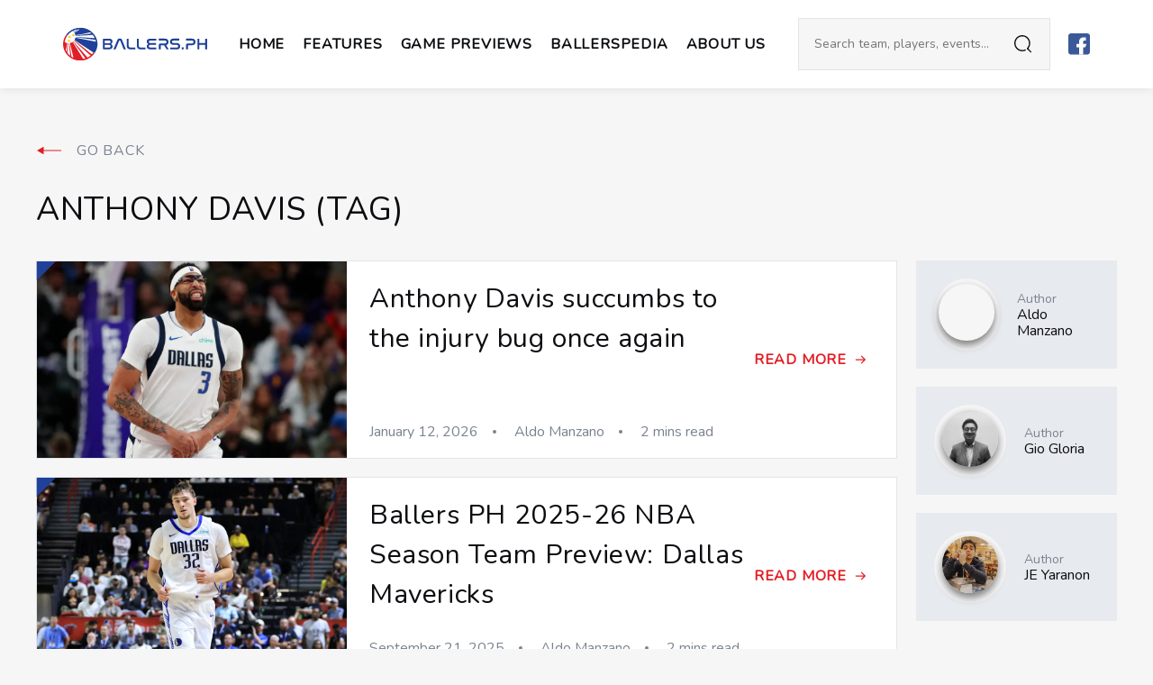

--- FILE ---
content_type: text/html; charset=UTF-8
request_url: https://ballers.ph/tag/anthony-davis/
body_size: 8057
content:
<!doctype html>
<html lang="en">

<head prefix="og:http://ogp.me/ns#" lang="en">
    <meta charset="utf-8">
    <meta name="viewport" content="width=device-width, initial-scale=1.0, maximum-scale=1.0, user-scalable=0">
    <meta http-equiv="X-UA-Compatible" content="IE=edge">
    <title>Tag: anthony davis &#x2d; BALLERS.PH</title>

<!-- The SEO Framework by Sybre Waaijer -->
<meta property="og:image" content="https://ballers.ph/wp-content/uploads/2020/06/favicon.png" />
<meta property="og:image:width" content="512" />
<meta property="og:image:height" content="500" />
<meta property="og:locale" content="en_GB" />
<meta property="og:type" content="website" />
<meta property="og:title" content="Tag: anthony davis" />
<meta property="og:url" content="https://ballers.ph/tag/anthony-davis/" />
<meta property="og:site_name" content="BALLERS.PH" />
<meta name="twitter:card" content="summary_large_image" />
<meta name="twitter:title" content="Tag: anthony davis" />
<meta name="twitter:image" content="https://ballers.ph/wp-content/uploads/2020/06/favicon.png" />
<meta name="twitter:image:width" content="512" />
<meta name="twitter:image:height" content="500" />
<link rel="canonical" href="https://ballers.ph/tag/anthony-davis/" />
<link rel="next" href="https://ballers.ph/tag/anthony-davis/page/2/" />
<!-- / The SEO Framework by Sybre Waaijer | 4.32ms meta | 1.53ms boot -->

<link rel='dns-prefetch' href='//s.w.org' />
<link rel="alternate" type="application/rss+xml" title="BALLERS.PH &raquo; anthony davis Tag Feed" href="https://ballers.ph/tag/anthony-davis/feed/" />
		<script type="text/javascript">
			window._wpemojiSettings = {"baseUrl":"https:\/\/s.w.org\/images\/core\/emoji\/13.1.0\/72x72\/","ext":".png","svgUrl":"https:\/\/s.w.org\/images\/core\/emoji\/13.1.0\/svg\/","svgExt":".svg","source":{"concatemoji":"https:\/\/ballers.ph\/wp-includes\/js\/wp-emoji-release.min.js?ver=5.8.11"}};
			!function(e,a,t){var n,r,o,i=a.createElement("canvas"),p=i.getContext&&i.getContext("2d");function s(e,t){var a=String.fromCharCode;p.clearRect(0,0,i.width,i.height),p.fillText(a.apply(this,e),0,0);e=i.toDataURL();return p.clearRect(0,0,i.width,i.height),p.fillText(a.apply(this,t),0,0),e===i.toDataURL()}function c(e){var t=a.createElement("script");t.src=e,t.defer=t.type="text/javascript",a.getElementsByTagName("head")[0].appendChild(t)}for(o=Array("flag","emoji"),t.supports={everything:!0,everythingExceptFlag:!0},r=0;r<o.length;r++)t.supports[o[r]]=function(e){if(!p||!p.fillText)return!1;switch(p.textBaseline="top",p.font="600 32px Arial",e){case"flag":return s([127987,65039,8205,9895,65039],[127987,65039,8203,9895,65039])?!1:!s([55356,56826,55356,56819],[55356,56826,8203,55356,56819])&&!s([55356,57332,56128,56423,56128,56418,56128,56421,56128,56430,56128,56423,56128,56447],[55356,57332,8203,56128,56423,8203,56128,56418,8203,56128,56421,8203,56128,56430,8203,56128,56423,8203,56128,56447]);case"emoji":return!s([10084,65039,8205,55357,56613],[10084,65039,8203,55357,56613])}return!1}(o[r]),t.supports.everything=t.supports.everything&&t.supports[o[r]],"flag"!==o[r]&&(t.supports.everythingExceptFlag=t.supports.everythingExceptFlag&&t.supports[o[r]]);t.supports.everythingExceptFlag=t.supports.everythingExceptFlag&&!t.supports.flag,t.DOMReady=!1,t.readyCallback=function(){t.DOMReady=!0},t.supports.everything||(n=function(){t.readyCallback()},a.addEventListener?(a.addEventListener("DOMContentLoaded",n,!1),e.addEventListener("load",n,!1)):(e.attachEvent("onload",n),a.attachEvent("onreadystatechange",function(){"complete"===a.readyState&&t.readyCallback()})),(n=t.source||{}).concatemoji?c(n.concatemoji):n.wpemoji&&n.twemoji&&(c(n.twemoji),c(n.wpemoji)))}(window,document,window._wpemojiSettings);
		</script>
		<style type="text/css">
img.wp-smiley,
img.emoji {
	display: inline !important;
	border: none !important;
	box-shadow: none !important;
	height: 1em !important;
	width: 1em !important;
	margin: 0 .07em !important;
	vertical-align: -0.1em !important;
	background: none !important;
	padding: 0 !important;
}
</style>
	<link rel='stylesheet' id='wp-block-library-css'  href='https://ballers.ph/wp-includes/css/dist/block-library/style.min.css?ver=5.8.11' type='text/css' media='all' />
<link rel='stylesheet' id='sage/main.css-css'  href='https://ballers.ph/wp-content/themes/ballers-reskin/dist/styles/main.css' type='text/css' media='all' />
<script type='text/javascript' src='https://ballers.ph/wp-includes/js/jquery/jquery.min.js?ver=3.6.0' id='jquery-core-js'></script>
<script type='text/javascript' src='https://ballers.ph/wp-includes/js/jquery/jquery-migrate.min.js?ver=3.3.2' id='jquery-migrate-js'></script>
<link rel="https://api.w.org/" href="https://ballers.ph/wp-json/" /><link rel="alternate" type="application/json" href="https://ballers.ph/wp-json/wp/v2/tags/48" /><link rel="EditURI" type="application/rsd+xml" title="RSD" href="https://ballers.ph/xmlrpc.php?rsd" />
<link rel="wlwmanifest" type="application/wlwmanifest+xml" href="https://ballers.ph/wp-includes/wlwmanifest.xml" /> 
<!-- HFCM by 99 Robots - Snippet # 1: FB ad tracking -->
<meta name="facebook-domain-verification" content="gvioijmzo8glljbcq5rawj59jmd0on" />
<!-- /end HFCM by 99 Robots -->

<!-- Meta Pixel Code -->
<script type='text/javascript'>
!function(f,b,e,v,n,t,s){if(f.fbq)return;n=f.fbq=function(){n.callMethod?
n.callMethod.apply(n,arguments):n.queue.push(arguments)};if(!f._fbq)f._fbq=n;
n.push=n;n.loaded=!0;n.version='2.0';n.queue=[];t=b.createElement(e);t.async=!0;
t.src=v;s=b.getElementsByTagName(e)[0];s.parentNode.insertBefore(t,s)}(window,
document,'script','https://connect.facebook.net/en_US/fbevents.js?v=next');
</script>
<!-- End Meta Pixel Code -->

      <script type='text/javascript'>
        var url = window.location.origin + '?ob=open-bridge';
        fbq('set', 'openbridge', '1502726613219483', url);
      </script>
    <script type='text/javascript'>fbq('init', '1502726613219483', {}, {
    "agent": "wordpress-5.8.11-3.0.13"
})</script><script type='text/javascript'>
    fbq('track', 'PageView', []);
  </script>
<!-- Meta Pixel Code -->
<noscript>
<img height="1" width="1" style="display:none" alt="fbpx"
src="https://www.facebook.com/tr?id=1502726613219483&ev=PageView&noscript=1" />
</noscript>
<!-- End Meta Pixel Code -->
<link rel="icon" href="https://ballers.ph/wp-content/uploads/2020/06/favicon-150x150.png" sizes="32x32" />
<link rel="icon" href="https://ballers.ph/wp-content/uploads/2020/06/favicon.png" sizes="192x192" />
<link rel="apple-touch-icon" href="https://ballers.ph/wp-content/uploads/2020/06/favicon.png" />
<meta name="msapplication-TileImage" content="https://ballers.ph/wp-content/uploads/2020/06/favicon.png" />

    <link href="https://fonts.googleapis.com/css2?family=Nunito&family=Oswald:wght@400;500;600&display=swap"
        rel="stylesheet">

    

    
                    <script async src="https://www.googletagmanager.com/gtag/js?id=G-ZFEP1L4PSV"></script>
<script>
  window.dataLayer = window.dataLayer || [];
  function gtag(){dataLayer.push(arguments);}
  gtag('js', new Date());
  gtag('config', 'G-ZFEP1L4PSV');
</script>
        
    
    <link rel="stylesheet" type="text/css" href="https://cdn.jsdelivr.net/npm/slick-carousel@1.8.1/slick/slick.css" />
    <link rel="stylesheet" type="text/css"
        href="https://cdn.jsdelivr.net/npm/slick-carousel@1.8.1/slick/slick-theme.css" />
    <script src="https://code.jquery.com/jquery-3.6.4.min.js"></script>
    <script type="text/javascript" src="https://cdn.jsdelivr.net/npm/slick-carousel@1.8.1/slick/slick.min.js"></script>

    <script>
        $(document).ready(function() {
            $(".carousel").slick({
                slidesToShow: 3,
                dots: true,
                autoplay: true,
                autoplaySpeed: 3000,
                centerMode: true,
                infinite: true,
                centerPadding: "0",
                prevArrow: '<button class="slick-prev" aria-label="Previous" type="button"><img src="https://ballers.ph/wp-content/themes/ballers-reskin/dist/images/icons/left-arrow.svg" alt="Left arrow" /></button>',
                nextArrow: '<button class="slick-next" aria-label="Next" type="button"><img src="https://ballers.ph/wp-content/themes/ballers-reskin/dist/images/icons/right-arrow.svg" alt="Right arrow" /></button>',
            });

            $(".carousel-mobile").slick({
                slidesToShow: 1,
                dots: true,
                autoplay: true,
                autoplaySpeed: 3000,
                centerMode: true,
                infinite: true,
                centerPadding: "0",
                prevArrow: '<button class="slick-prev" aria-label="Previous" type="button"><img src="https://ballers.ph/wp-content/themes/ballers-reskin/dist/images/icons/left-arrow.svg" alt="Left arrow" /></button>',
                nextArrow: '<button class="slick-next" aria-label="Next" type="button"><img src="https://ballers.ph/wp-content/themes/ballers-reskin/dist/images/icons/right-arrow.svg" alt="Right arrow" /></button>',
            });
        
            $('.remote-prev').click(function() {
                $('.carousel').slick('slickPrev');
            });
            $('.remote-next').click(function() {
                $('.carousel').slick('slickNext');
            });
            var $firstSlide = $('#content .type-slides').first().addClass("first-type-slide");
        });
    </script>

</head>

<body class="archive tag tag-anthony-davis tag-48 app-data index-data archive-data tag-data tag-48-data tag-anthony-davis-data">

    <div id="fb-root"></div>

    
    <header class="header">
    <div class="header-container">
        <div class="header-left">

            <a class="brand" href="https://ballers.ph">
                <img src="https://ballers.ph/wp-content/themes/ballers-reskin/dist//images/ballers-logo.svg" alt="Site Logo">
            </a>

            <div class="header-collapse">
                <ul id="menu-header" class="header-menu"><li id="menu-item-20" class="menu-item menu-item-type-post_type menu-item-object-page menu-item-home menu-item-20"><a href="https://ballers.ph/">Home</a></li>
<li id="menu-item-21" class="menu-item menu-item-type-taxonomy menu-item-object-category menu-item-21"><a href="https://ballers.ph/category/features/">Features</a></li>
<li id="menu-item-30945" class="menu-item menu-item-type-post_type menu-item-object-page menu-item-30945"><a href="https://ballers.ph/game-previews/">Game Previews</a></li>
<li id="menu-item-29627" class="menu-item menu-item-type-taxonomy menu-item-object-category menu-item-29627"><a href="https://ballers.ph/category/ballerspedia/">Ballerspedia</a></li>
<li id="menu-item-25" class="menu-item menu-item-type-post_type menu-item-object-page menu-item-25"><a href="https://ballers.ph/about-us/">ABOUT US</a></li>
</ul><ul id="menu-social" class="social-icons"><li id="menu-item-14" class="menu-item menu-item-type-custom menu-item-object-custom menu-item-14"><a href="https://www.facebook.com/BallersPH/"><img src="https://ballers.ph/wp-content/uploads/2020/06/fb.svg" /></a></li>
</ul>
                <div class="header-subs">

                    <h5></h5>

                    <p></p>

                    
                </div>
            </div>

        </div>

        <div class="header-right">

            <form class="header-search" role="search" autocomplete="off" method="get" id="searchform" action="/" >

	<label class="headerSearch"></label>

	<div class="input-search">
		<input class="input input-light" type="text" value="" name="s" placeholder="Search team, players, events..." required="required" />

		<button type="submit"></button>
	</div>

	<label class="headerSearchClose close"></label>

</form>
            <ul id="menu-social-1" class="social-icons"><li class="menu-item menu-item-type-custom menu-item-object-custom menu-item-14"><a href="https://www.facebook.com/BallersPH/"><img src="https://ballers.ph/wp-content/uploads/2020/06/fb.svg" /></a></li>
</ul>
            <button class="header-toggle">
                <span></span>
                <span></span>
                <span></span>
            </button>

        </div>

    </div>
</header>

    <div id="content">
        <div class="header-relative-container"></div>
        
<section class="tag">
	<div class="container">

		<a class="back" href="https://ballers.ph" title="">
			GO BACK
		</a>

		<h1>anthony davis (tag)</h1>

		<div class="tag-main">

			<div class="posts-list type-blocks">

	 
	
	
	
	
	
	<article class="posts-list__article itsAd">
    <div id="ad_5555_325" class="adv adv-subs">

    <style type="text/css" media="only screen and (min-width: 800px)">
                        #ad_5555_325 {
                            display: none;
                        }
                    </style>
                                                                    <style type="text/css" media="only screen and (max-width: 800px) and (min-width: 576px)">
                        #ad_5555_325 {
                            display: none;
                        }
                    </style>
                                        

    <style>
        #ad_5555_325 {

            background-color: #07090B;
        }
    </style>

    <div class="adv-subs__wrapper">

        
            
                
                                    
                    <style >

#img55550 {
	position: absolute;
top: 50%;
left: 132px;
transform: translateY(-50%);
}

</style>


<style media="(max-width: 1024px)">

#img55550 {
	top: 10px;
left: 10px;
transform: translateY(0);
max-width: 100px;
}

</style>


<style media="(max-width: 576px)">

#img55550 {
	display: none;
}

</style>


                    <img id="img55550" src="https://ballers.ph/wp-content/webp-express/webp-images/doc-root/wp-content/uploads/2020/06/NAVI_logo-1.png.webp" alt="">
                                    
                    <style >

#img55551 {
	position: absolute;
bottom: 0;
right: 43px;
}

</style>


<style media="(max-width: 1280px)">

#img55551 {
	max-width: 300px;
}

</style>


<style media="(max-width: 1024px)">

#img55551 {
	display: none;
}

</style>


                    <img id="img55551" src="https://ballers.ph/wp-content/webp-express/webp-images/doc-root/wp-content/uploads/2020/06/navi_615h320-1.png.webp" alt="">
                
                    
        <div class="adv-subs__content _light">
            <h3>SUBSCRIBE TO OUR NEWSLETTER</h3>
            <p>Get notified about the latest stories from BALLERS.PH</p>
            
	<section id="yikes-mailchimp-container-2" class="yikes-mailchimp-container yikes-mailchimp-container-2">
				<form id="black-2" class="yikes-easy-mc-form yikes-easy-mc-form-2" method="POST" data-attr-form-id="2">

													<label for="yikes-easy-mc-form-2-EMAIL"  class="EMAIL-label yikes-mailchimp-field-required">

										<!-- dictate label visibility -->
										
										<!-- Description Above -->
										
										<input id="yikes-easy-mc-form-2-EMAIL"  name="EMAIL"  placeholder="Your@gmail.com"  class="yikes-easy-mc-email input input-sm input-black field-no-label"  required="required" type="email"  value="">

										<!-- Description Below -->
										
									</label>
									
				<!-- Honeypot Trap -->
				<input type="hidden" name="yikes-mailchimp-honeypot" id="yikes-mailchimp-honeypot-2" value="">

				<!-- List ID -->
				<input type="hidden" name="yikes-mailchimp-associated-list-id" id="yikes-mailchimp-associated-list-id-2" value="4cd2c7c44f">

				<!-- The form that is being submitted! Used to display error/success messages above the correct form -->
				<input type="hidden" name="yikes-mailchimp-submitted-form" id="yikes-mailchimp-submitted-form-2" value="2">

				<!-- Submit Button -->
				<button type="submit" class="yikes-easy-mc-submit-button yikes-easy-mc-submit-button-2 btn btn-primary btn btn-solid__white"> <span class="yikes-mailchimp-submit-button-span-text">SUBSCRIBE</span></button>				<!-- Nonce Security Check -->
				<input type="hidden" id="yikes_easy_mc_new_subscriber_2" name="yikes_easy_mc_new_subscriber" value="a510ef7343">
				<input type="hidden" name="_wp_http_referer" value="/tag/anthony-davis/" />				
			</form>
			<!-- Mailchimp Form generated by Easy Forms for Mailchimp v6.8.4 (https://wordpress.org/plugins/yikes-inc-easy-mailchimp-extender/) -->

			</section>
	        </div>
    </div>
</div>
</article>

	
	
	
	
		

		
	
	<article class="posts-list__article">
    <a href="https://ballers.ph/features/anthony-davis-succumbs-to-the-injury-bug-once-again/" title="">
    <figure class="triagle">
                    <i class="triagle-child" style="border-color: #20419a"></i>
        
        <img class="lazy" data-src="https://ballers.ph/wp-content/webp-express/webp-images/doc-root/wp-content/uploads/2026/01/Anthony-Davis-injury.jpg.webp">
        
    </figure>

    <div class="posts-list__article-content">

                    <div class="posts-list__article-content__left">

                <h3>Anthony Davis succumbs to the injury bug once again</h3>

                <ul>
                    <li>
                        <time>January 12, 2026</time>
                    </li>
                    <li>
                        Aldo Manzano
                    </li>
                    <li>
                        2 mins read
                    </li>
                </ul>

            </div>

            <span class="read-more">READ MORE</span>
        
    </div>
</a>
</article>
		
		
		
				
		
		
		
		
		
				

		 
	
	
	
	
	
	
	
	
		

		
	
	<article class="posts-list__article">
    <a href="https://ballers.ph/features/ballers-ph-2025-26-nba-season-team-preview-dallas-mavericks/" title="">
    <figure class="triagle">
                    <i class="triagle-child" style="border-color: #20419a"></i>
        
        <img class="lazy" data-src="https://ballers.ph/wp-content/webp-express/webp-images/doc-root/wp-content/uploads/2025/08/Cooper-Flagg-Mavericks.jpg.webp">
        
    </figure>

    <div class="posts-list__article-content">

                    <div class="posts-list__article-content__left">

                <h3>Ballers PH 2025-26 NBA Season Team Preview: Dallas Mavericks</h3>

                <ul>
                    <li>
                        <time>September 21, 2025</time>
                    </li>
                    <li>
                        Aldo Manzano
                    </li>
                    <li>
                        2 mins read
                    </li>
                </ul>

            </div>

            <span class="read-more">READ MORE</span>
        
    </div>
</a>
</article>
		
		
		
				
		
		
		
		
		
				

		 
	
	
	
	
	
	
	
	
		

		
	
	<article class="posts-list__article">
    <a href="https://ballers.ph/features/anthony-davis-showed-up-when-it-mattered-most-for-dallas/" title="">
    <figure class="triagle">
                    <i class="triagle-child" style="border-color: #20419a"></i>
        
        <img class="lazy" data-src="https://ballers.ph/wp-content/webp-express/webp-images/doc-root/wp-content/uploads/2025/04/AnthonyDavisMavs.jpg.webp">
        
    </figure>

    <div class="posts-list__article-content">

                    <div class="posts-list__article-content__left">

                <h3>Anthony Davis showed up when it mattered most for Dallas</h3>

                <ul>
                    <li>
                        <time>April 18, 2025</time>
                    </li>
                    <li>
                        Aldo Manzano
                    </li>
                    <li>
                        2 mins read
                    </li>
                </ul>

            </div>

            <span class="read-more">READ MORE</span>
        
    </div>
</a>
</article>
		
		
		
				
		
		
		
		
		<article class="posts-list__article itsAd">
    <div id="ad_57_7" class="adv adv-default">

    
    <style>
        #ad_57_7 {

            
        }
    </style>

    <mark>ADS</mark>

    <a href="https://www.ubomoney.com" target="_blank">
        <picture class='lazy'><data-src media="(max-width: 576px)" srcset="https://ballers.ph/wp-content/uploads/2020/06/m11.png"></data-src><data-img src="https://ballers.ph/wp-content/uploads/2020/06/fr.png"></data-img></picture>    </a>

</div>
</article>

		
		
				

		 
	
	
	
	
	
	
	
	
		

		
	
	<article class="posts-list__article">
    <a href="https://ballers.ph/features/its-safe-to-say-that-february-1-belongs-to-the-los-angeles-lakers/" title="">
    <figure class="triagle">
                    <i class="triagle-child" style="border-color: #20419a"></i>
        
        <img class="lazy" data-src="https://ballers.ph/wp-content/webp-express/webp-images/doc-root/wp-content/uploads/2025/02/lalfeb1.jpg.webp">
        
    </figure>

    <div class="posts-list__article-content">

                    <div class="posts-list__article-content__left">

                <h3>It’s safe to say that February 1 belongs to the Los Angeles Lakers</h3>

                <ul>
                    <li>
                        <time>February 4, 2025</time>
                    </li>
                    <li>
                        Gio Gloria
                    </li>
                    <li>
                        3 mins read
                    </li>
                </ul>

            </div>

            <span class="read-more">READ MORE</span>
        
    </div>
</a>
</article>
		
		
		
				
		
		
		
		
		
				

		 
	
	
	
	
	
	
	
	
		

		
	
	<article class="posts-list__article">
    <a href="https://ballers.ph/nba-previews/los-angeles-lakers-vs-san-antonio-spurs-2024-25-nba-regular-season-preview-november-16-2024/" title="">
    <figure class="triagle">
                    <i class="triagle-child" style="border-color: #20419a"></i>
        
        <img class="lazy" data-src="https://ballers.ph/wp-content/webp-express/webp-images/doc-root/wp-content/uploads/2024/11/lalsas151124.jpg.webp">
        
    </figure>

    <div class="posts-list__article-content">

                    <div class="posts-list__article-content__left">

                <h3>Los Angeles Lakers vs. San Antonio Spurs 2024-25 NBA Regular Season Preview — November 16, 2024</h3>

                <ul>
                    <li>
                        <time>November 15, 2024</time>
                    </li>
                    <li>
                        JE Yaranon
                    </li>
                    <li>
                        2 mins read
                    </li>
                </ul>

            </div>

            <span class="read-more">READ MORE</span>
        
    </div>
</a>
</article>
		
		
		
				
		
		
		
		
		
				

		 
	
	
	
	
	
	
	
	
		

		
	
	<article class="posts-list__article">
    <a href="https://ballers.ph/features/can-anthony-davis-win-the-scoring-title-this-year/" title="">
    <figure class="triagle">
                    <i class="triagle-child" style="border-color: #20419a"></i>
        
        <img class="lazy" data-src="https://ballers.ph/wp-content/webp-express/webp-images/doc-root/wp-content/uploads/2024/11/ad041124.jpg.webp">
        
    </figure>

    <div class="posts-list__article-content">

                    <div class="posts-list__article-content__left">

                <h3>Can Anthony Davis win the scoring title this year?</h3>

                <ul>
                    <li>
                        <time>November 4, 2024</time>
                    </li>
                    <li>
                        Aldo Manzano
                    </li>
                    <li>
                        2 mins read
                    </li>
                </ul>

            </div>

            <span class="read-more">READ MORE</span>
        
    </div>
</a>
</article>
		
		
		
				
		
		
		
		
		
				

		
	</div>

	
				<div class="tag-main__authors">
					
					
					<a href="https://ballers.ph/author/aldomanzano/" title="">
						<figure class="post-author__photo">
							<span>
								<img class="lazy" data-src="https://ballers.ph/wp-content/webp-express/webp-images/doc-root/wp-content/uploads/2021/05/IMG_6444.jpeg.webp" alt="">
							</span>
						</figure>
						<div class="tag-main__authors-name">
							<span>Author</span>
							<h5>Aldo Manzano</h5>
						</div>
					</a>

					
					<a href="https://ballers.ph/author/giogloria/" title="">
						<figure class="post-author__photo">
							<span>
								<img class="lazy" data-src="https://ballers.ph/wp-content/webp-express/webp-images/doc-root/wp-content/uploads/2021/03/IMG_0166_Original.jpg.webp" alt="">
							</span>
						</figure>
						<div class="tag-main__authors-name">
							<span>Author</span>
							<h5>Gio Gloria</h5>
						</div>
					</a>

					
					<a href="https://ballers.ph/author/je-yaranon/" title="">
						<figure class="post-author__photo">
							<span>
								<img class="lazy" data-src="https://ballers.ph/wp-content/webp-express/webp-images/doc-root/wp-content/uploads/2020/07/photo_2020-07-08_22-37-41.jpg.webp" alt="">
							</span>
						</figure>
						<div class="tag-main__authors-name">
							<span>Author</span>
							<h5>JE Yaranon</h5>
						</div>
					</a>

					
				</div>

			</div>

			<div id="ad_5543_287" class="adv adv-subs">

    
    <style>
        #ad_5543_287 {

            background-color: #fff;
border: 1px solid #E1E4E9;
margin-top: 30px;
        }
    </style>

    <div class="adv-subs__wrapper">

        
            
                
                                    
                    <style >

#img55430 {
	position: absolute;
left: 0;
bottom: 0;
max-width: 330px;
}

</style>


<style media="(max-width: 1280px)">

#img55430 {
	display: none;
}

</style>


                    <img id="img55430" src="https://ballers.ph/wp-content/webp-express/webp-images/doc-root/wp-content/uploads/2020/07/1111-1.png.webp" alt="">
                                    
                    <style >

#img55431 {
	position: absolute;
right: 20px;
bottom: 34px;
max-width: 240px;
}

</style>


<style media="(max-width: 1280px)">

#img55431 {
	right: 50%;
bottom: 100%;
transform: translate(50%, 50%);
max-width: 100px;
}

</style>


                    <img id="img55431" src="https://ballers.ph/wp-content/webp-express/webp-images/doc-root/wp-content/uploads/2020/06/plane.png.webp" alt="">
                
                    
        <div class="adv-subs__content">
            <h3>SUBSCRIBE TO NEWSLETTER</h3>
            <p>Get notified about the latest stories from BALLERS.PH</p>
            
	<section id="yikes-mailchimp-container-1" class="yikes-mailchimp-container yikes-mailchimp-container-1">
				<form id="blue-1" class="yikes-easy-mc-form yikes-easy-mc-form-1" method="POST" data-attr-form-id="1">

													<label for="yikes-easy-mc-form-1-EMAIL"  class="EMAIL-label yikes-mailchimp-field-required">

										<!-- dictate label visibility -->
										
										<!-- Description Above -->
										
										<input id="yikes-easy-mc-form-1-EMAIL"  name="EMAIL"  placeholder="your@gmail.com"  class="yikes-easy-mc-email input input-sm input-light field-no-label"  required="required" type="email"  value="">

										<!-- Description Below -->
										
									</label>
									
				<!-- Honeypot Trap -->
				<input type="hidden" name="yikes-mailchimp-honeypot" id="yikes-mailchimp-honeypot-1" value="">

				<!-- List ID -->
				<input type="hidden" name="yikes-mailchimp-associated-list-id" id="yikes-mailchimp-associated-list-id-1" value="4cd2c7c44f">

				<!-- The form that is being submitted! Used to display error/success messages above the correct form -->
				<input type="hidden" name="yikes-mailchimp-submitted-form" id="yikes-mailchimp-submitted-form-1" value="1">

				<!-- Submit Button -->
				<button type="submit" class="yikes-easy-mc-submit-button yikes-easy-mc-submit-button-1 btn btn-primary btn btn-solid__blue"> <span class="yikes-mailchimp-submit-button-span-text">SUBSCRIBE</span></button>				<!-- Nonce Security Check -->
				<input type="hidden" id="yikes_easy_mc_new_subscriber_1" name="yikes_easy_mc_new_subscriber" value="a510ef7343">
				<input type="hidden" name="_wp_http_referer" value="/tag/anthony-davis/" />				
			</form>
			<!-- Mailchimp Form generated by Easy Forms for Mailchimp v6.8.4 (https://wordpress.org/plugins/yikes-inc-easy-mailchimp-extender/) -->

			</section>
	        </div>
    </div>
</div>
    
			<ul class='page-numbers'>
	<li><span aria-current="page" class="page-numbers current">01</span></li>
	<li><a class="page-numbers" href="https://ballers.ph/tag/anthony-davis/page/2/">02</a></li>
	<li><a class="page-numbers" href="https://ballers.ph/tag/anthony-davis/page/3/">03</a></li>
	<li><span class="page-numbers dots">&hellip;</span></li>
	<li><a class="page-numbers" href="https://ballers.ph/tag/anthony-davis/page/27/">27</a></li>
</ul>


		</div>
	</section>

	
    </div>

    
           
        <div id="ad_6628_127" class="adv-bottom">

        <style type="text/css" media="only screen and (min-width: 800px)">
                        #ad_6628_127 {
                            display: none;
                        }
                    </style>
                                                                    <style type="text/css" media="only screen and (max-width: 800px) and (min-width: 576px)">
                        #ad_6628_127 {
                            display: none;
                        }
                    </style>
                                        

        <button class="toggleFixAdv">
            <label></label>
        </button>

        <div id="ad_6628_743" class="adv adv-default">

    <style type="text/css" media="only screen and (min-width: 800px)">
                        #ad_6628_743 {
                            display: none;
                        }
                    </style>
                                                                    <style type="text/css" media="only screen and (max-width: 800px) and (min-width: 576px)">
                        #ad_6628_743 {
                            display: none;
                        }
                    </style>
                                        

    <style>
        #ad_6628_743 {

            
        }
    </style>

    <mark>ADS</mark>

    <a href="https://ubomoney.info/bph1" target="_blank">
        <picture class='lazy'><data-src media="(max-width: 800px)" srcset="https://ballers.ph/wp-content/uploads/2020/07/mobilefreeze3.jpg"></data-src><data-src media="(max-width: 576px)" srcset="https://ballers.ph/wp-content/uploads/2020/07/mobilefreeze3.jpg"></data-src><data-img src="https://ballers.ph/wp-content/uploads/2020/07/mobilefreeze3.jpg"></data-img></picture>    </a>

</div>
    
    </div>

<footer class="footer-v2">
    <div class="max-width-wrapper">
    <img src="https://ballers.ph/wp-content/themes/ballers-reskin/dist/images/ballers-footer-white-logo.png" class="footer-logo" alt="Baller Logo White" />
    </div>
    <div class="footer-content-wrapper" style=" display: flex; flex-direction: column">
        <div class="nav-newsletter"style="display: flex; justify-content: space-between; width: 100%">
            <div class="nav-wrapper">
            <p class="nav-title">NAVIGATION</p>
            <div class="navigation-menu">
                <a href="/" class="navigation-menu-item">HOME</a>
               <a href="/category/features" class="navigation-menu-item">FEATURES</a>
               <a href="/category/esports" class="navigation-menu-item">ESPORTS</a>
            </div>
            <div class="navigation-menu">
               <a href="/category/nba-previews"  class="navigation-menu-item">NBA PREVIEWS</a>
                <a href="/category/pba-previews"  class="navigation-menu-item">PBA PREVIEWS</a>
                <a href="/about-us"  class="navigation-menu-item">ABOUT US</a>
            </div>
        </div>
        
        <div class="newsletter-cta">
            <p class="newsletter-title">SUBSCRIBE TO OUR NEWSLETTER</p>
            <form action="#" method="post" class="subscribe-form">
                <input type="email" id="email" name="email" required placeholder="your@gmail.com" />
                <button type="submit">Subscribe</button>
            </form>
        </div>
        </div>
        <div class="sub-footer">
        <a href="https://www.facebook.com/BallersPH/">
        <img  class="fb-logo"  src="https://ballers.ph/wp-content/themes/ballers-reskin/dist/images/icons/fb.svg" />
        </a>
        <p class="subtext">Privacy Policy &middot; Terms of use</p>
        <p class="subtext-2">
            © 2023 ballers ph. All rights reserved - <a href="/cdn-cgi/l/email-protection" class="__cf_email__" data-cfemail="91f2feffe5f0f2e5d1f3f0fdfdf4e3e2bfe1f9">[email&#160;protected]</a>
        </p>
    </div>
        </div>
       
    </div>

</footer>
       
    
        <!-- Meta Pixel Event Code -->
    <script data-cfasync="false" src="/cdn-cgi/scripts/5c5dd728/cloudflare-static/email-decode.min.js"></script><script type='text/javascript'>
        document.addEventListener( 'wpcf7mailsent', function( event ) {
        if( "fb_pxl_code" in event.detail.apiResponse){
          eval(event.detail.apiResponse.fb_pxl_code);
        }
      }, false );
    </script>
    <!-- End Meta Pixel Event Code -->
    <div id='fb-pxl-ajax-code'></div><link rel='stylesheet' id='yikes-inc-easy-mailchimp-public-styles-css'  href='https://ballers.ph/wp-content/plugins/yikes-inc-easy-mailchimp-extender/public/css/yikes-inc-easy-mailchimp-extender-public.min.css?ver=5.8.11' type='text/css' media='all' />
<script type='text/javascript' id='sage/main.js-js-extra'>
/* <![CDATA[ */
var resources_ajax = {"ajax_url":"https:\/\/ballers.ph\/wp-admin\/admin-ajax.php","post":"38190"};
/* ]]> */
</script>
<script type='text/javascript' src='https://ballers.ph/wp-content/themes/ballers-reskin/dist/scripts/main.js' id='sage/main.js-js'></script>
<script type='text/javascript' src='https://ballers.ph/wp-includes/js/wp-embed.min.js?ver=5.8.11' id='wp-embed-js'></script>
<script type='text/javascript' id='yikes-easy-mc-ajax-js-extra'>
/* <![CDATA[ */
var yikes_mailchimp_ajax = {"ajax_url":"https:\/\/ballers.ph\/wp-admin\/admin-ajax.php","page_data":"38190","interest_group_checkbox_error":"This field is required.","preloader_url":"https:\/\/ballers.ph\/wp-content\/plugins\/yikes-inc-easy-mailchimp-extender\/includes\/images\/ripple.svg","loading_dots":"https:\/\/ballers.ph\/wp-content\/plugins\/yikes-inc-easy-mailchimp-extender\/includes\/images\/bars.svg","ajax_security_nonce":"782bfca91a","feedback_message_placement":"before"};
var yikes_mailchimp_ajax = {"ajax_url":"https:\/\/ballers.ph\/wp-admin\/admin-ajax.php","page_data":"34696","interest_group_checkbox_error":"This field is required.","preloader_url":"https:\/\/ballers.ph\/wp-content\/plugins\/yikes-inc-easy-mailchimp-extender\/includes\/images\/ripple.svg","loading_dots":"https:\/\/ballers.ph\/wp-content\/plugins\/yikes-inc-easy-mailchimp-extender\/includes\/images\/bars.svg","ajax_security_nonce":"782bfca91a","feedback_message_placement":"before"};
/* ]]> */
</script>
<script type='text/javascript' src='https://ballers.ph/wp-content/plugins/yikes-inc-easy-mailchimp-extender/public/js/yikes-mc-ajax-forms.min.js?ver=6.8.4' id='yikes-easy-mc-ajax-js'></script>
<script type='text/javascript' id='form-submission-helpers-js-extra'>
/* <![CDATA[ */
var form_submission_helpers = {"ajax_url":"https:\/\/ballers.ph\/wp-admin\/admin-ajax.php","preloader_url":"https:\/\/ballers.ph\/wp-admin\/images\/wpspin_light.gif","countries_with_zip":{"US":"US","GB":"GB","CA":"CA","IE":"IE","CN":"CN","IN":"IN","AU":"AU","BR":"BR","MX":"MX","IT":"IT","NZ":"NZ","JP":"JP","FR":"FR","GR":"GR","DE":"DE","NL":"NL","PT":"PT","ES":"ES"},"page_data":"38190"};
var form_submission_helpers = {"ajax_url":"https:\/\/ballers.ph\/wp-admin\/admin-ajax.php","preloader_url":"https:\/\/ballers.ph\/wp-admin\/images\/wpspin_light.gif","countries_with_zip":{"US":"US","GB":"GB","CA":"CA","IE":"IE","CN":"CN","IN":"IN","AU":"AU","BR":"BR","MX":"MX","IT":"IT","NZ":"NZ","JP":"JP","FR":"FR","GR":"GR","DE":"DE","NL":"NL","PT":"PT","ES":"ES"},"page_data":"34696"};
/* ]]> */
</script>
<script type='text/javascript' src='https://ballers.ph/wp-content/plugins/yikes-inc-easy-mailchimp-extender/public/js/form-submission-helpers.min.js?ver=6.8.4' id='form-submission-helpers-js'></script>

<script defer src="https://static.cloudflareinsights.com/beacon.min.js/vcd15cbe7772f49c399c6a5babf22c1241717689176015" integrity="sha512-ZpsOmlRQV6y907TI0dKBHq9Md29nnaEIPlkf84rnaERnq6zvWvPUqr2ft8M1aS28oN72PdrCzSjY4U6VaAw1EQ==" data-cf-beacon='{"version":"2024.11.0","token":"6bf6398ea4bf4871a96e4219925e2c8a","r":1,"server_timing":{"name":{"cfCacheStatus":true,"cfEdge":true,"cfExtPri":true,"cfL4":true,"cfOrigin":true,"cfSpeedBrain":true},"location_startswith":null}}' crossorigin="anonymous"></script>
</body>

</html>

--- FILE ---
content_type: image/svg+xml
request_url: https://ballers.ph/wp-content/themes/ballers-reskin/dist//images/ballers-logo.svg
body_size: 4812
content:
<svg width="200" height="48" viewBox="0 0 200 48" fill="none" xmlns="http://www.w3.org/2000/svg">
<g clip-path="url(#clip0_260_519)">
<path d="M63.3831 16.4531C64.311 16.4531 65.0962 16.5227 65.7386 16.7314C66.381 16.9401 66.952 17.2184 67.3803 17.5662C67.8085 17.9141 68.094 18.4011 68.3082 18.8881C68.5223 19.3751 68.5937 19.9317 68.5937 20.5578C68.5937 21.4623 68.3796 22.158 68.0227 22.7146C67.6658 23.2711 67.0948 23.6886 66.381 23.9669C67.0948 24.2451 67.6658 24.7321 68.0941 25.2887C68.5223 25.8453 68.6651 26.6106 68.6651 27.4454C68.6651 28.0716 68.5937 28.6282 68.3796 29.1152C68.1654 29.6022 67.8799 30.0892 67.4517 30.437C67.0234 30.7849 66.5237 31.0632 65.81 31.2719C65.1676 31.4806 64.3824 31.6198 63.4545 31.6198H56.5309C55.6744 31.6198 55.2461 31.2023 55.2461 30.3675V17.7054C55.2461 16.8705 55.6744 16.4531 56.5309 16.4531H63.3831ZM57.8871 22.9233H63.4545C65.0248 22.9233 65.8813 22.2971 65.8813 21.1144C65.8813 20.4883 65.6672 20.0013 65.3103 19.6534C64.9534 19.3055 64.311 19.0968 63.5259 19.0968H58.2439C58.0298 19.0968 57.9584 19.1664 57.9584 19.3751V22.9233H57.8871ZM57.8871 28.8369C57.8871 28.976 57.9584 29.1152 58.1726 29.1152H63.4545C64.311 29.1152 64.8821 28.976 65.3103 28.6282C65.6672 28.2803 65.8813 27.7933 65.8813 27.1672C65.8813 25.8453 65.0962 25.2191 63.4545 25.2191H57.8157V28.8369H57.8871Z" fill="#20419A"/>
<path d="M72.8763 31.6871H69.8784L75.3745 18.1902C75.66 17.4945 76.0883 16.9379 76.5879 16.6596C77.0876 16.3813 77.8013 16.2422 78.6579 16.2422C79.443 16.2422 80.1568 16.3813 80.6564 16.6596C81.1561 16.9379 81.5843 17.4249 81.8699 18.1902L87.1518 31.6871H84.1539L79.443 19.4425C79.3003 19.0946 79.0147 18.9555 78.6579 18.9555C78.301 18.9555 78.0155 19.0946 77.8727 19.4425L72.8763 31.6871Z" fill="#20419A"/>
<path d="M91.0775 16.4531V26.4019C91.0775 26.7497 91.1489 27.0976 91.2202 27.4454C91.2916 27.7933 91.5058 28.0716 91.7199 28.2803C91.934 28.489 92.2909 28.6977 92.7192 28.8369C93.1474 28.976 93.6471 29.0456 94.2895 29.0456H100.357V31.6893H94.1467C93.1474 31.6893 92.2195 31.5502 91.5058 31.2719C90.792 30.9936 90.1496 30.6457 89.7213 30.1587C89.2931 29.6717 88.9362 29.1152 88.722 28.489C88.5079 27.8629 88.4365 27.1672 88.4365 26.4019V16.4531H91.0775Z" fill="#20419A"/>
<path d="M104.996 16.4531V26.4019C104.996 26.7497 105.068 27.0976 105.139 27.4454C105.211 27.7933 105.425 28.0716 105.639 28.2803C105.853 28.489 106.21 28.6977 106.638 28.8369C107.066 28.976 107.566 29.0456 108.208 29.0456H114.276V31.6893H108.066C107.066 31.6893 106.138 31.5502 105.425 31.2719C104.711 30.9936 104.069 30.6457 103.64 30.1587C103.212 29.6717 102.855 29.1152 102.641 28.489C102.427 27.8629 102.355 27.1672 102.355 26.4019V16.4531H104.996Z" fill="#20419A"/>
<path d="M129.265 16.4531V19.0968H121.485C120.628 19.0968 120.057 19.236 119.7 19.5838C119.343 19.9317 119.129 20.4187 119.129 20.9753C119.129 22.158 119.914 22.7841 121.485 22.7841H129.122V25.2191H121.413C119.843 25.2191 119.058 25.8453 119.058 27.0976C119.058 27.7237 119.272 28.1412 119.629 28.489C119.986 28.8369 120.628 28.976 121.413 28.976H129.336V31.6198H121.413C120.485 31.6198 119.7 31.4806 119.058 31.2719C118.415 31.0632 117.844 30.7849 117.416 30.437C116.988 30.0892 116.702 29.6022 116.488 29.1152C116.274 28.6282 116.203 28.0716 116.203 27.4454C116.203 26.541 116.417 25.8453 116.774 25.2887C117.131 24.7321 117.702 24.2451 118.415 23.9669C116.916 23.4103 116.203 22.2276 116.203 20.5578C116.203 19.9317 116.274 19.3751 116.488 18.8881C116.702 18.4011 116.988 17.9141 117.416 17.5662C117.844 17.2184 118.344 16.9401 119.058 16.7314C119.7 16.5227 120.485 16.4531 121.413 16.4531H129.265Z" fill="#20419A"/>
<path d="M141.257 16.4524C142.113 16.4524 142.898 16.5915 143.541 16.8002C144.183 17.0785 144.683 17.3568 145.111 17.7743C145.539 18.1917 145.825 18.6787 146.039 19.2353C146.253 19.7918 146.324 20.3484 146.324 20.9746C146.324 21.4616 146.253 21.9486 146.11 22.4356C145.967 22.9226 145.825 23.34 145.539 23.7574C145.254 24.1749 144.968 24.5227 144.54 24.8706C144.112 25.2184 143.612 25.4272 143.041 25.5663L146.681 31.6191H143.683L140.114 25.7054H136.046C135.76 25.7054 135.618 25.8446 135.618 26.1229V31.6191H132.905V25.6359C132.905 24.801 133.119 24.1749 133.476 23.7574C133.833 23.4096 134.476 23.2009 135.332 23.2009H141.399C141.756 23.2009 142.113 23.1313 142.399 22.9921C142.684 22.853 142.898 22.7139 143.041 22.5051C143.184 22.2964 143.326 22.0877 143.398 21.8094C143.469 21.5311 143.541 21.3224 143.541 21.0441C143.541 20.4876 143.398 20.0006 143.041 19.6527C142.684 19.2353 142.113 19.0265 141.399 19.0265H132.834V16.3828H141.257V16.4524Z" fill="#20419A"/>
<path d="M161.385 16.4524V19.0961H153.39C152.677 19.0961 152.177 19.2353 151.82 19.5831C151.463 19.931 151.32 20.3484 151.32 20.905C151.32 21.1137 151.32 21.3224 151.392 21.6007C151.463 21.8094 151.606 22.0181 151.749 22.1573C151.891 22.2964 152.177 22.4356 152.462 22.5747C152.748 22.6443 153.105 22.7139 153.605 22.7139H157.245C158.315 22.7139 159.172 22.853 159.886 23.1313C160.528 23.4096 161.099 23.7574 161.527 24.1749C161.956 24.5923 162.17 25.0793 162.313 25.6359C162.455 26.1924 162.527 26.749 162.527 27.236C162.527 27.8622 162.455 28.4883 162.241 29.0449C162.027 29.6015 161.742 30.0885 161.385 30.4363C160.956 30.8538 160.457 31.1321 159.814 31.3408C159.172 31.5495 158.458 31.6886 157.53 31.6886H148.894V29.0449H157.673C158.387 29.0449 158.958 28.8362 159.315 28.4883C159.672 28.1405 159.814 27.6535 159.814 27.0969C159.814 26.8882 159.743 26.6099 159.672 26.4012C159.6 26.1924 159.457 25.9837 159.243 25.775C159.029 25.6359 158.815 25.4967 158.458 25.3576C158.173 25.2184 157.744 25.2184 157.245 25.2184H153.605C152.534 25.2184 151.677 25.0793 151.035 24.801C150.393 24.5227 149.822 24.1749 149.465 23.7574C149.108 23.34 148.822 22.853 148.679 22.366C148.537 21.8094 148.465 21.3224 148.465 20.7658C148.465 20.1397 148.537 19.5831 148.751 19.0265C148.894 18.47 149.179 18.0525 149.607 17.6351C150.036 17.2177 150.535 16.9394 151.106 16.7307C151.749 16.522 152.462 16.3828 153.319 16.3828H161.385V16.4524Z" fill="#20419A"/>
<path d="M167.38 28.627V31.6881H164.739V28.627H167.38Z" fill="#20419A"/>
<path d="M178.73 16.4524C179.586 16.4524 180.371 16.5915 181.014 16.8002C181.656 17.0785 182.156 17.3568 182.584 17.7743C183.012 18.1917 183.298 18.6787 183.512 19.2353C183.726 19.7918 183.798 20.3484 183.798 20.9746C183.798 21.5311 183.726 22.0877 183.512 22.7139C183.369 23.2704 183.012 23.827 182.655 24.2444C182.227 24.6619 181.728 25.0793 181.085 25.3576C180.443 25.6359 179.658 25.775 178.73 25.775H173.876C173.591 25.775 173.448 25.9142 173.448 26.1924V31.6886H170.735V25.7054C170.735 24.8706 170.95 24.2444 171.306 23.827C171.663 23.4791 172.306 23.2704 173.162 23.2704H178.801C179.158 23.2704 179.515 23.2009 179.8 23.0617C180.086 22.9226 180.3 22.7834 180.443 22.5747C180.586 22.366 180.728 22.1573 180.8 21.879C180.871 21.6007 180.942 21.392 180.942 21.1137C180.942 20.5571 180.8 20.0701 180.443 19.6527C180.086 19.2353 179.586 19.0265 178.801 19.0265H170.664V16.3828H178.73V16.4524Z" fill="#20419A"/>
<path d="M189.222 16.4531V22.645H197.216V16.4531H200V31.6893H197.216V25.3583H189.222V31.6893H186.509V16.4531H189.222Z" fill="#20419A"/>
<path d="M10.7063 15.478L9.136 15.0606L7.92258 16.0346L7.8512 14.4344L6.56641 13.5995L8.06534 13.1125L8.42222 11.582L9.42151 12.8343L10.9918 12.6951L10.1353 14.017L10.7063 15.478Z" fill="#FAD017"/>
<path d="M15.0605 13.8081L13.9185 12.6949L12.3481 12.9732L13.0619 11.5818L12.3481 10.1903L13.9185 10.4686L15.0605 9.35547L15.2746 10.886L16.7022 11.5818L15.2746 12.2775L15.0605 13.8081Z" fill="#FAD017"/>
<path d="M8.9936 21.6706L7.85156 20.5574L6.28125 20.7661L7.0664 19.4443L6.28125 18.0528L7.85156 18.3311L8.9936 17.1484L9.20773 18.7486L10.6353 19.3747L9.20773 20.0704L8.9936 21.6706Z" fill="#FAD017"/>
<path d="M47.7516 24.1745C47.7516 21.0437 47.1092 17.9826 45.8957 15.1301C44.6823 12.3473 42.9693 9.91227 40.7566 7.75554C38.5439 5.59881 36.0456 3.92909 33.1905 2.74637C30.2641 1.56365 27.1234 0.9375 23.9115 0.9375C20.6995 0.9375 17.5589 1.56365 14.6324 2.74637C11.7773 3.92909 9.27906 5.59881 7.06635 7.75554C6.06707 8.72955 5.13916 9.77312 4.354 10.8862C4.92502 11.2341 5.42467 11.582 5.99569 11.9994C8.4939 8.45126 11.4918 6.57282 13.0621 5.66838L13.3476 5.52924C13.7045 5.32053 14.0614 5.18138 14.4182 4.97267C14.1327 5.32052 13.9186 5.59881 13.6331 5.94667C13.7758 6.08582 13.9186 6.15539 14.0614 6.29453L14.1327 6.3641C14.2041 6.29453 14.2755 6.15539 14.3469 6.08582C14.8465 5.52924 15.4175 4.9031 15.9172 4.34652C17.1306 3.85952 18.344 3.51166 19.6288 3.23337C18.6295 4.1378 17.5589 4.97267 16.5596 5.8771C16.1313 6.22496 15.703 6.64239 15.2748 6.99025C15.2034 7.05982 15.132 7.1294 14.9893 7.19897C15.132 7.33811 15.2034 7.47725 15.3462 7.6164C17.3447 6.08582 19.3433 4.55524 21.4132 3.02466C21.6274 3.02466 21.8415 2.95509 22.0556 2.95509C22.0556 3.09423 22.0556 3.30294 22.0556 3.44209C22.127 3.92909 21.9129 4.20738 21.4846 4.48566C19.7002 5.59881 17.9157 6.85111 16.0599 7.96426C15.9885 8.03383 15.8458 8.1034 15.703 8.17298C16.4168 9.21655 16.8451 10.2601 17.1306 11.5124C17.2733 11.5124 17.4161 11.5124 17.4875 11.4428C24.0542 10.6775 30.6923 9.42527 37.4732 7.54683C38.1156 8.03383 38.6866 8.52084 39.2576 9.07741C31.9057 10.121 24.5539 11.1645 17.202 12.1385C17.202 12.3473 17.2733 12.4864 17.2733 12.6951C17.6302 12.6951 17.9871 12.6255 18.344 12.6255C20.1998 12.4864 21.9843 12.3473 23.8401 12.2777C24.0542 12.2777 24.3397 12.2777 24.5539 12.2081C25.1249 12.2081 25.6959 12.1385 26.2669 12.069C26.3383 12.069 26.3383 12.069 26.4097 12.069L41.2562 11.1645C42.3269 12.556 43.2548 14.0866 43.9686 15.6867L20.985 14.2257C20.414 14.1561 19.9143 14.1561 19.3433 14.0866C18.7009 14.017 18.1299 14.017 17.4161 13.9474C17.4161 14.0866 17.3447 14.2257 17.3447 14.4344C20.1284 14.7823 22.9122 15.1301 25.6959 15.5476L44.9678 18.1217C45.2534 18.9566 45.3961 19.861 45.5389 20.7654L22.0556 16.0346C21.9129 16.0346 21.7701 15.965 21.6274 15.965C20.1998 15.6867 18.7723 15.4084 17.4161 15.1301C17.3447 15.1301 17.2733 15.1301 17.202 15.1301C16.9165 16.3129 16.4882 17.426 15.8458 18.4696C15.9885 18.5392 16.0599 18.6087 16.1313 18.6783C17.9871 19.861 19.8429 21.1133 21.6988 22.296C21.7701 22.3656 21.8415 22.3656 21.8415 22.4352L33.5474 30.2968C36.9022 32.5231 40.3283 34.819 43.683 37.0453C44.5396 35.793 45.2534 34.5407 45.8244 33.1492C47.1805 30.3664 47.7516 27.3052 47.7516 24.1745Z" fill="#20419A"/>
<path d="M42.0414 36.0712C41.399 36.9757 40.6852 37.8801 39.9001 38.6454C33.7616 33.6362 27.6231 28.5575 21.4846 23.5483C19.4861 22.0177 17.4875 20.5567 15.4176 19.0261C15.2748 19.1653 15.2034 19.3044 15.0607 19.5132C15.132 19.5827 15.2748 19.6523 15.3462 19.7914C17.4875 21.6003 19.6288 23.4787 21.7702 25.2876C21.9129 25.3572 21.9843 25.4963 22.0557 25.6355C27.409 30.5751 32.8337 35.5147 38.187 40.3847C36.9022 41.4979 35.4747 42.4023 33.9757 43.1676L18.2013 24.9398C16.9165 23.5483 15.7031 22.1569 14.4183 20.7654C14.3469 20.6959 14.2755 20.6263 14.1328 20.4872C13.99 20.6263 13.8472 20.6959 13.7045 20.835C15.132 22.6439 16.5596 24.4528 17.9871 26.2616C18.2727 26.6095 18.5582 26.9573 18.7723 27.3052H18.7009C22.7694 33.0101 26.9093 38.715 30.9779 44.3503C29.9786 44.6982 28.9793 44.9764 27.9086 45.1156L16.3455 25.9138C15.3462 24.4528 14.3469 22.9917 13.2762 21.4612C13.2049 21.3916 13.1335 21.2524 13.0621 21.1829C11.9914 21.8786 10.8494 22.3656 9.63597 22.5743C9.8501 23.6875 10.0642 24.8702 10.3497 25.9833C10.4925 26.7486 10.6353 27.4443 10.778 28.2096L14.4896 43.5154C13.4904 43.0284 12.4911 42.5414 11.6345 41.9153C11.1349 38.1584 10.5639 34.4711 10.0642 30.7142C9.92148 29.5315 9.77873 28.3488 9.56459 27.2356C9.35046 25.7746 9.13633 24.244 8.99357 22.783C8.77944 22.783 8.63669 22.8526 8.42255 22.8526C8.42255 22.9222 8.42255 22.9917 8.42255 23.0613C8.56531 25.2876 8.70806 27.4443 8.85082 29.6706C8.85082 30.1576 8.9222 30.7142 8.9222 31.2012L9.99286 40.7326C8.56531 39.6194 7.28051 38.2976 6.20985 36.8365C6.28123 35.1668 6.3526 33.4971 6.49536 31.8274C6.49536 31.7578 6.49536 31.6882 6.49536 31.6187C6.56674 30.1576 6.70949 28.6966 6.78087 27.2356C6.85225 26.1225 6.92363 24.9398 6.995 23.8266C6.995 23.5483 7.06638 23.2005 7.06638 22.8526C6.85225 22.8526 6.70949 22.8526 6.49536 22.783C6.20985 24.8702 5.92434 26.9573 5.63883 29.0445L5.13919 35.2364C4.63954 34.4015 4.21128 33.5667 3.78301 32.6622C4.1399 30.9229 4.49679 29.1836 4.85368 27.4443C5.13919 25.9138 5.49607 24.3832 5.78158 22.8526C5.78158 22.783 5.78158 22.783 5.78158 22.7135C4.56816 22.4352 3.42612 22.0177 2.35546 21.322C2.56959 19.5132 3.21199 16.0346 5.71021 12.4168C5.78158 12.3472 5.85296 12.2081 5.92434 12.1385C5.35332 11.7907 4.85367 11.4428 4.28265 11.0254C3.35475 12.3472 2.56959 13.7387 1.85582 15.2693C0.642398 18.1217 0 21.1829 0 24.3136C0 27.4443 0.642398 30.5055 1.85582 33.3579C3.06924 36.1408 4.7823 38.5758 6.995 40.7326C9.20771 42.8893 11.7059 44.559 14.561 45.7417C17.4875 46.9245 20.6281 47.5506 23.8401 47.5506C27.0521 47.5506 30.1927 46.9245 33.1192 45.7417C35.9743 44.559 38.4725 42.8893 40.6852 40.7326C41.7559 39.689 42.7552 38.5063 43.6117 37.254C40.2569 35.0277 36.8308 32.7318 33.4761 30.5055L42.0414 36.0712Z" fill="#E01E26"/>
</g>
<defs>
<clipPath id="clip0_260_519">
<rect width="200" height="47" fill="white" transform="translate(0 0.550781)"/>
</clipPath>
</defs>
</svg>
